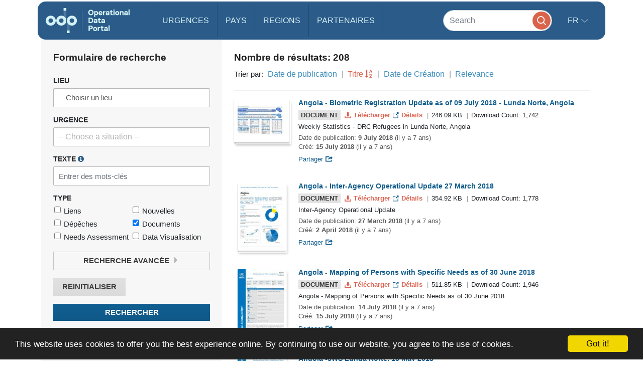

--- FILE ---
content_type: image/svg+xml
request_url: https://amzirlodp-prd-s3.s3.amazonaws.com/bundles/common/img/icons/download-orange.svg
body_size: 967
content:
<?xml version="1.0" encoding="UTF-8" standalone="no"?>
<svg width="16px" height="15px" viewBox="0 0 16 15" version="1.1" xmlns="http://www.w3.org/2000/svg">
    <!-- Generator: Sketch 3.8.3 (29802) - http://www.bohemiancoding.com/sketch -->
    <title>Combined Shape</title>
    <desc>Created with Sketch.</desc>
    <defs></defs>
    <g id="Page-1" stroke="none" stroke-width="1" fill="none" fill-rule="evenodd">
        <g id="search" transform="translate(-623.000000, -243.000000)" fill="#DC6351">
            <path d="M636.890909,251.963636 L636.890909,255.890909 L625.109091,255.890909 L625.109091,251.963636 L623.145455,251.963636 L623.145455,257.854545 L638.854545,257.854545 L638.854545,251.963636 L636.890909,251.963636 Z M634.927273,249.036364 L632.963636,249.036364 L632.963636,243.145455 L629.036364,243.145455 L629.036364,249.036364 L627.072727,249.036364 L631,254.927273 L634.927273,249.036364 Z" id="Combined-Shape"></path>
        </g>
    </g>
</svg>